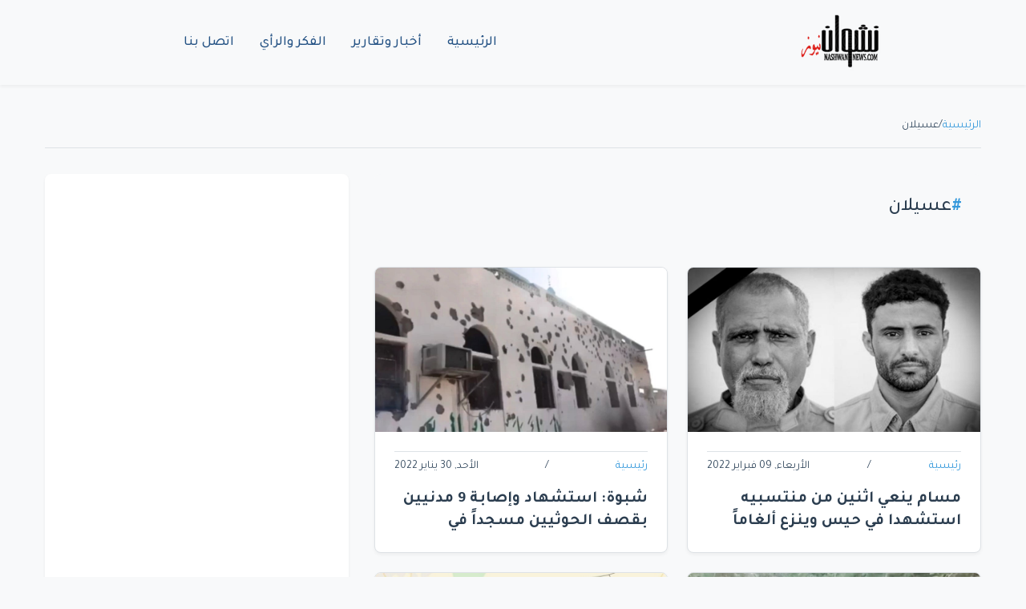

--- FILE ---
content_type: text/html; charset=UTF-8
request_url: https://nashwannews.com/tag/%D8%B9%D8%B3%D9%8A%D9%84%D8%A7%D9%86
body_size: 5064
content:
<!DOCTYPE html>
<html lang="ar" dir="rtl">
    <head>
        <title>عسيلان - نشوان نيوز</title>

        <meta charset="utf-8">
        <meta name="viewport" content="width=device-width, initial-scale=1, shrink-to-fit=no">
        <meta name="description" content="عسيلان - موقع نشوان نيوز الإخباري جريدة إلكترونية مستقلة تأسست عام 2008 - أخبار وقضايا اليمن والمنطقة والعالم، الحدث والرأي والتاريخ لقراءة الحاضر Nashwan news - yemen">
        <meta name="keywords" content="أخبار وقضايا اليمن والمنطقة والعالم، الحدث والرأي والتاريخ لقراءة الحاضر Nashwan news - yemen">
        <link rel="canonical" href="https://nashwannews.com/tag/%D8%B9%D8%B3%D9%8A%D9%84%D8%A7%D9%86">
        <link rel="apple-touch-icon" sizes="57x57" href="https://nashwannews.com/assets/icons/apple-icon-57x57.png">
        <link rel="apple-touch-icon" sizes="60x60" href="https://nashwannews.com/assets/icons/apple-icon-60x60.png">
        <link rel="apple-touch-icon" sizes="72x72" href="https://nashwannews.com/assets/icons/apple-icon-72x72.png">
        <link rel="apple-touch-icon" sizes="76x76" href="https://nashwannews.com/assets/icons/apple-icon-76x76.png">
        <link rel="apple-touch-icon" sizes="114x114" href="https://nashwannews.com/assets/icons/apple-icon-114x114.png">
        <link rel="apple-touch-icon" sizes="120x120" href="https://nashwannews.com/assets/icons/apple-icon-120x120.png">
        <link rel="apple-touch-icon" sizes="144x144" href="https://nashwannews.com/assets/icons/apple-icon-144x144.png">
        <link rel="apple-touch-icon" sizes="152x152" href="https://nashwannews.com/assets/icons/apple-icon-152x152.png">
        <link rel="apple-touch-icon" sizes="180x180" href="https://nashwannews.com/assets/icons/apple-icon-180x180.png">
        <link rel="icon" type="image/png" sizes="192x192" href="https://nashwannews.com/assets/icons/android-icon-192x192.png">
        <link rel="icon" type="image/png" sizes="32x32" href="https://nashwannews.com/assets/icons/favicon-32x32.png">
        <link rel="icon" type="image/png" sizes="96x96" href="https://nashwannews.com/assets/icons/favicon-96x96.png">
        <link rel="icon" type="image/png" sizes="16x16" href="https://nashwannews.com/assets/icons/favicon-16x16.png">
        <link rel="manifest" href="https://nashwannews.com/assets/icons/manifest.json">
        <meta name="msapplication-TileColor" content="#ffffff">
        <meta name="msapplication-TileImage" content="https://nashwannews.com/assets/icons/ms-icon-144x144.png">
<meta name="apple-mobile-web-app-capable" content="yes">
<meta name="mobile-web-app-capable" content="yes">
<meta name="apple-mobile-web-app-status-bar-style" content="default">
<meta name="apple-mobile-web-app-title" content="نشوان نيوز">

        <meta property="og:type" content="website">
        <meta property="og:url" content="https://nashwannews.com/tag/%D8%B9%D8%B3%D9%8A%D9%84%D8%A7%D9%86">
        <meta property="og:title" content="عسيلان - نشوان نيوز">
        <meta property="og:description" content="عسيلان - موقع نشوان نيوز الإخباري جريدة إلكترونية مستقلة تأسست عام 2008 - أخبار وقضايا اليمن والمنطقة والعالم، الحدث والرأي والتاريخ لقراءة الحاضر Nashwan news - yemen">
        <meta property="og:image" content="https://nashwannews.com/uploads/default-image.jpg">
        <meta property="fb:pages" content="nashwannews">
        <meta property="fb:app_id" content="">
        <meta name="twitter:card" content="summary_large_image">
        <meta name="twitter:site" content="@nashwannews">
        <meta name="twitter:creator" content="@nashwannews">
        <meta name="twitter:domain" content="nashwannews.com">
        <meta name="twitter:title" content="عسيلان - نشوان نيوز">
        <meta name="twitter:description" content="عسيلان - موقع نشوان نيوز الإخباري جريدة إلكترونية مستقلة تأسست عام 2008 - أخبار وقضايا اليمن والمنطقة والعالم، الحدث والرأي والتاريخ لقراءة الحاضر Nashwan news - yemen">
        <meta name="twitter:image" content="https://nashwannews.com/uploads/default-image.jpg">
        <link rel="me" href="https://instagram.com/nashwannews">
        <link rel="me" href="https://youtube.com/c/nashwannews">
        <link rel="me" href="https://t.me/nashwannews1">
        <link rel="alternate" type="application/rss+xml" title="نشوان نيوز RSS" href="https://nashwannews.com/feed">
<link rel="alternate" href="https://twitter.com/nashwannews" title="تابعنا على تويتر">
<link rel="alternate" href="https://facebook.com/nashwannews" title="تابعنا على فيسبوك">
<link rel="alternate" href="https://instagram.com/nashwannews" title="تابعنا على انستجرام">
        <link rel="preconnect" href="https://fonts.gstatic.com" crossorigin>
        <link rel="preconnect" href="https://cdnjs.cloudflare.com" crossorigin>
        <link rel="dns-prefetch" href="//fonts.gstatic.com">
        <link rel="dns-prefetch" href="//cdnjs.cloudflare.com">
        <link rel="dns-prefetch" href="//www.googletagmanager.com">
        <link rel="stylesheet" href="https://cdn.jsdelivr.net/npm/bootstrap@5.3.0/dist/css/bootstrap.rtl.min.css">
        <link rel="stylesheet" href="https://cdnjs.cloudflare.com/ajax/libs/font-awesome/6.4.0/css/all.min.css">

                    <link
                rel="preload"
                href="https://nashwannews.com/assets/css/custom.css?v=1740853851"
                as="style"
                onload="this.onload=null;this.rel='stylesheet'">
            <noscript>
                <link rel="stylesheet" href="https://nashwannews.com/assets/css/custom.css?v=1740853851">
            </noscript>
                    <link
                rel="preload"
                href="https://nashwannews.com/assets/css/sw/header.css?v=1739495184"
                as="style"
                onload="this.onload=null;this.rel='stylesheet'">
            <noscript>
                <link rel="stylesheet" href="https://nashwannews.com/assets/css/sw/header.css?v=1739495184">
            </noscript>
                    <link
                rel="preload"
                href="https://nashwannews.com/assets/css/sw/tag.css?v=1736534636"
                as="style"
                onload="this.onload=null;this.rel='stylesheet'">
            <noscript>
                <link rel="stylesheet" href="https://nashwannews.com/assets/css/sw/tag.css?v=1736534636">
            </noscript>
                    <link
                rel="preload"
                href="https://nashwannews.com/assets/css/sw/footer.css?v=1739495236"
                as="style"
                onload="this.onload=null;this.rel='stylesheet'">
            <noscript>
                <link rel="stylesheet" href="https://nashwannews.com/assets/css/sw/footer.css?v=1739495236">
            </noscript>
                
<meta name="google-adsense-account" content="ca-pub-6824689507284369">
<link rel="preconnect" href="https://pagead2.googlesyndication.com" crossorigin>
<link rel="dns-prefetch" href="//pagead2.googlesyndication.com">        
<!-- Google AdSense -->
<script async src="https://pagead2.googlesyndication.com/pagead/js/adsbygoogle.js?client=ca-pub-6824689507284369" crossorigin="anonymous"></script>    </head>
    <body>

    <header class="sw-site-header">
        <div class="sw-header-container">
            <!-- شعار الموقع -->
            <div class="sw-logo">
                <a href="https://nashwannews.com/" class="sw-logo-link">
                    <img src="https://nashwannews.com/uploads/nashwannews-2021-03-27_20-22-08_432832.png" alt="نشوان نيوز" class="sw-logo-img" width="100" height="100">
                </a>
            </div>

            <!-- قائمة التنقل الرئيسية -->
            <nav class="sw-main-navigation">
                <button class="sw-mobile-menu-toggle" aria-label="القائمة">
                    <span class="sw-menu-icon"></span>
                </button>
                
                <ul class="sw-nav-list">
                                            <li class="sw-nav-item ">
                            <a href="https://nashwannews.com/" class="sw-nav-link" php_token_59eb139964d35216ce8a633f089cb1f6>
                                الرئيسية                            </a>
                        </li>
                                            <li class="sw-nav-item ">
                            <a href="https://nashwannews.com/news" class="sw-nav-link" php_token_59eb139964d35216ce8a633f089cb1f6>
                                أخبار وتقارير                            </a>
                        </li>
                                            <li class="sw-nav-item ">
                            <a href="https://nashwannews.com/opinions" class="sw-nav-link" php_token_59eb139964d35216ce8a633f089cb1f6>
                                الفكر والرأي                            </a>
                        </li>
                                            <li class="sw-nav-item ">
                            <a href="https://nashwannews.com/contactus" class="sw-nav-link" php_token_59eb139964d35216ce8a633f089cb1f6>
                                اتصل بنا                            </a>
                        </li>
                                    </ul>
            </nav>

            <div class="sw-header-left">
                <!-- يمكن إضافة عناصر إضافية هنا -->
            </div>
        </div>
    </header>

    <!-- عرض رسائل الفلاش -->
    <div class="flash-messages">
            </div>

<script async src="https://pagead2.googlesyndication.com/pagead/js/adsbygoogle.js?client=ca-pub-6824689507284369" crossorigin="anonymous"></script>
<!-- adfr2025 -->
<ins class="adsbygoogle" style="display:inline-block;width:728px;height:90px" data-ad-client="ca-pub-6824689507284369" data-ad-slot="9719402911"></ins>
<script>
     (adsbygoogle = window.adsbygoogle || []).push({});
</script>
<main class="sw-tag-page">
    <!-- شريط التنقل -->
    <nav class="sw-breadcrumb">
        <a href="https://nashwannews.com/">الرئيسية</a>
        <span>/</span>
        <span>عسيلان</span>
    </nav>

    <div class="sw-main-layout">
        <div class="sw-tag-content">
            <!-- عنوان الوسم -->
            <header class="sw-tag-header">
                <h1>عسيلان</h1>
            </header>

            <!-- شبكة المقالات -->
            <div class="sw-posts-grid">
                                                        <article class="sw-news-card">
                        <div class="sw-news-image-wrapper">
                            <img 
                                class="sw-news-image" 
                                src="https://nashwannews.com/ar/secontna/uploads/2022/02/nashwannews-2022-02-09_22-52-13_081236.jpg" 
                                alt="مسام ينعي اثنين من منتسبيه استشهدا في حيس وينزع ألغاماً جديدة في شبوة"
                                loading="lazy"
                            >
                        </div>
                        <div class="sw-news-content">
                            <div class="sw-news-meta">
     <a href="#">

                                    رئيسية                                </a>
                                <span>/</span>
                                <span>الأربعاء, 09 فبراير 2022</span>
                            </div>
                            <a class="sw-news-title" href="https://nashwannews.com/251097/مسام-ينعي-اثنين-من-منتسبيه-استشهدا-في-ح">
                                مسام ينعي اثنين من منتسبيه استشهدا في حيس وينزع ألغاماً جديدة في شبوة                            </a>
                        </div>
                    </article>
                                                        <article class="sw-news-card">
                        <div class="sw-news-image-wrapper">
                            <img 
                                class="sw-news-image" 
                                src="https://nashwannews.com/ar/secontna/uploads/2022/01/nashwannews-2022-01-30_20-19-25_491870.jpg" 
                                alt="شبوة: استشهاد وإصابة 9 مدنيين بقصف الحوثيين مسجداً في عسيلان"
                                loading="lazy"
                            >
                        </div>
                        <div class="sw-news-content">
                            <div class="sw-news-meta">
     <a href="#">

                                    رئيسية                                </a>
                                <span>/</span>
                                <span>الأحد, 30 يناير 2022</span>
                            </div>
                            <a class="sw-news-title" href="https://nashwannews.com/250973/شبوة-استشهاد-وإصابة-9-مدنيين-بقصف-الحوث">
                                شبوة: استشهاد وإصابة 9 مدنيين بقصف الحوثيين مسجداً في عسيلان                            </a>
                        </div>
                    </article>
                                                        <article class="sw-news-card">
                        <div class="sw-news-image-wrapper">
                            <img 
                                class="sw-news-image" 
                                src="https://nashwannews.com/ar/secontna/uploads/2022/01/nashwannews-2022-01-20_20-19-59_406671.jpg" 
                                alt="شبوة: العمالقة تواصل نزع ألغام الحوثيين بمختلف الأشكال والأحجام"
                                loading="lazy"
                            >
                        </div>
                        <div class="sw-news-content">
                            <div class="sw-news-meta">
     <a href="#">

                                    رئيسية                                </a>
                                <span>/</span>
                                <span>الخميس, 20 يناير 2022</span>
                            </div>
                            <a class="sw-news-title" href="https://nashwannews.com/250892/شبوة-العمالقة-تواصل-نزع-ألغام-الحوثيي">
                                شبوة: العمالقة تواصل نزع ألغام الحوثيين بمختلف الأشكال والأحجام                            </a>
                        </div>
                    </article>
                                                        <article class="sw-news-card">
                        <div class="sw-news-image-wrapper">
                            <img 
                                class="sw-news-image" 
                                src="https://nashwannews.com/ar/secontna/uploads/2020/06/nashwannews-2020-06-19_20-05-56_879090.jpg" 
                                alt="التحالف ينبه: هذه الطرق من مأرب والبيضاء مناطق عمليات"
                                loading="lazy"
                            >
                        </div>
                        <div class="sw-news-content">
                            <div class="sw-news-meta">
     <a href="#">

                                    رئيسية                                </a>
                                <span>/</span>
                                <span>السبت, 15 يناير 2022</span>
                            </div>
                            <a class="sw-news-title" href="https://nashwannews.com/250811/التحالف-ينبه-هذه-الطرق-من-مأرب-والبيضا">
                                التحالف ينبه: هذه الطرق من مأرب والبيضاء مناطق عمليات                            </a>
                        </div>
                    </article>
                                                        <article class="sw-news-card">
                        <div class="sw-news-image-wrapper">
                            <img 
                                class="sw-news-image" 
                                src="https://nashwannews.com/ar/secontna/uploads/2022/01/nashwannews-2022-01-07_18-31-30_918529.jpg" 
                                alt="قوات العمالقة تدخل مدينة بيحان شبوة وسط تقهقر الحوثيين"
                                loading="lazy"
                            >
                        </div>
                        <div class="sw-news-content">
                            <div class="sw-news-meta">
     <a href="#">

                                    رئيسية                                </a>
                                <span>/</span>
                                <span>الجمعة, 07 يناير 2022</span>
                            </div>
                            <a class="sw-news-title" href="https://nashwannews.com/250713/قوات-العمالقة-تدخل-مدينة-بيحان-شبوة-وس">
                                قوات العمالقة تدخل مدينة بيحان شبوة وسط تقهقر الحوثيين                            </a>
                        </div>
                    </article>
                                                        <article class="sw-news-card">
                        <div class="sw-news-image-wrapper">
                            <img 
                                class="sw-news-image" 
                                src="https://nashwannews.com/ar/secontna/uploads/2022/01/nashwannews-2022-01-05_17-58-22_814393.jpg" 
                                alt="شبوة: استعادة السيطرة على معسكر اللواء 163 وسط خسائر متزايدة للحوثي"
                                loading="lazy"
                            >
                        </div>
                        <div class="sw-news-content">
                            <div class="sw-news-meta">
     <a href="#">

                                    رئيسية                                </a>
                                <span>/</span>
                                <span>الأربعاء, 05 يناير 2022</span>
                            </div>
                            <a class="sw-news-title" href="https://nashwannews.com/250670/شبوة-استعادة-السيطرة-على-معسكر-اللواء-1">
                                شبوة: استعادة السيطرة على معسكر اللواء 163 وسط خسائر متزايدة للحوثي                            </a>
                        </div>
                    </article>
                                                        <article class="sw-news-card">
                        <div class="sw-news-image-wrapper">
                            <img 
                                class="sw-news-image" 
                                src="https://nashwannews.com/ar/secontna/uploads/2022/01/nashwannews-2022-01-04_21-38-54_825159.jpg" 
                                alt="العمالقة تنعي أركان حرب اللواء الثاني وتواصل التقدم في شبوة"
                                loading="lazy"
                            >
                        </div>
                        <div class="sw-news-content">
                            <div class="sw-news-meta">
     <a href="#">

                                    رئيسية                                </a>
                                <span>/</span>
                                <span>الثلاثاء, 04 يناير 2022</span>
                            </div>
                            <a class="sw-news-title" href="https://nashwannews.com/250665/العمالقة-تنعي-أركان-حرب-اللواء-الثاني">
                                العمالقة تنعي أركان حرب اللواء الثاني وتواصل التقدم في شبوة                            </a>
                        </div>
                    </article>
                                                        <article class="sw-news-card">
                        <div class="sw-news-image-wrapper">
                            <img 
                                class="sw-news-image" 
                                src="https://nashwannews.com/ar/secontna/uploads/2021/11/nashwannews-2021-11-06_19-58-31_894775.jpg" 
                                alt="عسيلان تفتح باباً لمغادرة الإحباط"
                                loading="lazy"
                            >
                        </div>
                        <div class="sw-news-content">
                            <div class="sw-news-meta">
     <a href="#">

                                    آراء                                </a>
                                <span>/</span>
                                <span>الاثنين, 03 يناير 2022</span>
                            </div>
                            <a class="sw-news-title" href="https://nashwannews.com/250655/عسيلان-تفتح-باباً-لمغادرة-الإحباط">
                                عسيلان تفتح باباً لمغادرة الإحباط                            </a>
                        </div>
                    </article>
                                                        <article class="sw-news-card">
                        <div class="sw-news-image-wrapper">
                            <img 
                                class="sw-news-image" 
                                src="https://nashwannews.com/uploads/default-image.jpg" 
                                alt="شبوة: 4 قتلى و6 جرحى مدنيين بقصف الحوثيين سوقاً في عسيلان"
                                loading="lazy"
                            >
                        </div>
                        <div class="sw-news-content">
                            <div class="sw-news-meta">
     <a href="#">

                                    رئيسية                                </a>
                                <span>/</span>
                                <span>الاثنين, 03 يناير 2022</span>
                            </div>
                            <a class="sw-news-title" href="https://nashwannews.com/250644/شبوة-4-قتلى-و6-جرحى-مدنيين-بقصف-الحوثيين">
                                شبوة: 4 قتلى و6 جرحى مدنيين بقصف الحوثيين سوقاً في عسيلان                            </a>
                        </div>
                    </article>
                                                        <article class="sw-news-card">
                        <div class="sw-news-image-wrapper">
                            <img 
                                class="sw-news-image" 
                                src="https://nashwannews.com/ar/secontna/uploads/2021/12/nashwannews-2021-12-25_23-56-30_744360.jpg" 
                                alt="محافظ شبوة: استعادة عسيلان وفرض الطوارئ وانطلاق تحرير 3 مديريات"
                                loading="lazy"
                            >
                        </div>
                        <div class="sw-news-content">
                            <div class="sw-news-meta">
     <a href="#">

                                    رئيسية                                </a>
                                <span>/</span>
                                <span>السبت, 01 يناير 2022</span>
                            </div>
                            <a class="sw-news-title" href="https://nashwannews.com/250631/محافظ-شبوة-استعادة-عسيلان-وفرض-الطوار">
                                محافظ شبوة: استعادة عسيلان وفرض الطوارئ وانطلاق تحرير 3 مديريات                            </a>
                        </div>
                    </article>
                            </div>

            <!-- ترقيم الصفحات -->
           <nav class="sw-pagination">
                
                <span class="sw-page-link sw-page-active">1</span><a class="sw-page-link" href="/tag/عسيلان/page/2">2</a>
                                    <a href="/tag/عسيلان/page/2" class="sw-page-link">
                        التالي
                    </a>
                            </nav>
        </div>

        <!-- الشريط الجانبي -->
        <aside class="sw-sidebar">
            <!-- محتوى الشريط الجانبي -->
        </aside>
    </div>
</main>

    <footer class="sw-footer">
        <div class="sw-footer-container">
            <div class="sw-footer-grid">
                <!-- وصف الموقع -->
                <div class="sw-footer-description">
                    <p></p>
                </div>
                
                <!-- الشعار -->
                <div class="sw-footer-logo">
                    <img src="https://nashwannews.com/uploads/logo-w.png" alt="نشوان نيوز" class="sw-logo-footer" width="200" height="60">
                </div>
                
                <!-- الروابط الاجتماعية -->
                <div class="sw-footer-social">
                    <a href="https://twitter.com/nashwannews" class="sw-social-btn" target="_blank" rel="noopener">
                        <svg class="sw-icon" viewBox="0 0 24 24">
                            <path d="M23 3a10.9 10.9 0 0 1-3.14 1.53 4.48 4.48 0 0 0-7.86 3v1A10.66 10.66 0 0 1 3 4s-4 9 5 13a11.64 11.64 0 0 1-7 2c9 5 20 0 20-11.5a4.5 4.5 0 0 0-.08-.83A7.72 7.72 0 0 0 23 3z"></path>
                        </svg>
                    </a>
                    <a href="https://facebook.com/nashwannews" class="sw-social-btn" target="_blank" rel="noopener">
                        <svg class="sw-icon" viewBox="0 0 24 24">
                            <path d="M18 2h-3a5 5 0 0 0-5 5v3H7v4h3v8h4v-8h3l1-4h-4V7a1 1 0 0 1 1-1h3z"></path>
                        </svg>
                    </a>
                    <a href="https://linkedin.com/in/nashwannews" class="sw-social-btn" target="_blank" rel="noopener">
                        <svg class="sw-icon" viewBox="0 0 24 24">
                            <path d="M16 8a6 6 0 0 1 6 6v7h-4v-7a2 2 0 0 0-2-2 2 2 0 0 0-2 2v7h-4v-7a6 6 0 0 1 6-6z"></path>
                            <rect x="2" y="9" width="4" height="12"></rect>
                            <circle cx="4" cy="4" r="2"></circle>
                        </svg>
                    </a>
                    <a href="https://instagram.com/nashwannews" class="sw-social-btn" target="_blank" rel="noopener">
                        <svg class="sw-icon" viewBox="0 0 24 24">
                            <rect x="2" y="2" width="20" height="20" rx="5" ry="5"></rect>
                            <path d="M16 11.37A4 4 0 1 1 12.63 8 4 4 0 0 1 16 11.37z"></path>
                            <line x1="17.5" y1="6.5" x2="17.51" y2="6.5"></line>
                        </svg>
                    </a>
                    <a href="https://t.me/nashwannews1" class="sw-social-btn" target="_blank" rel="noopener">
                        <svg class="sw-icon" viewBox="0 0 24 24">
                            <path d="M21.198 2.433a2.242 2.242 0 0 0-1.022.215l-16.5 7.5a2.25 2.25 0 0 0 .126 4.216l3.9 1.3v5.786c0 .837.67 1.5 1.5 1.5h.5c.828 0 1.5-.663 1.5-1.5v-5.786l3.9-1.3A2.25 2.25 0 0 0 15.7 8.35l-4.2-3.7a.75.75 0 0 1-.3-.6V2.75a.75.75 0 0 1 1.5 0v1.3l4.2 3.7a.75.75 0 0 1 .3.6v10.9a.75.75 0 0 1-1.5 0V9.85l-4.2-3.7a2.25 2.25 0 0 0-1.6-.65H7.5a2.25 2.25 0 0 0-2.25 2.25v10.9a2.25 2.25 0 0 0 2.25 2.25h9a2.25 2.25 0 0 0 2.25-2.25V9.85l4.2-3.7a2.25 2.25 0 0 0 .8-2.25 2.25 2.25 0 0 0-1.8-1.8z"></path>
                        </svg>
                    </a>
                </div>
            </div>
            
            <div class="sw-copyright">
                <p>&copy; 2025 نشوان نيوز - جميع الحقوق محفوظة.</p>
            </div>
        </div>
    </footer>

    <!-- زر العودة للأعلى -->
    <button class="sw-back-to-top" aria-label="العودة إلى الأعلى">
        <svg class="sw-icon" viewBox="0 0 24 24">
            <path d="M18 15l-6-6-6 6"></path>
        </svg>
    </button>
    
<!-- Defer AdSense   -->

  <script>
    document.addEventListener("DOMContentLoaded", function () {
        // التحكم في قائمة الجوال
        const menuToggle = document.querySelector(".sw-mobile-menu-toggle");
        const navList = document.querySelector(".sw-nav-list");

        if (menuToggle && navList) {
            menuToggle.addEventListener("click", function () {
                navList.classList.toggle("show");
            });
        }

        // زر العودة للأعلى
        const backToTopButton = document.querySelector('.sw-back-to-top');

        if (backToTopButton) {
            // إظهار/إخفاء زر العودة للأعلى عند التمرير
            window.addEventListener('scroll', function () {
                if (window.scrollY > 300) {
                    backToTopButton.classList.add('visible');
                } else {
                    backToTopButton.classList.remove('visible');
                }
            }, { passive: true });

            // التمرير السلس إلى الأعلى عند النقر
            backToTopButton.addEventListener('click', function () {
                window.scrollTo({
                    top: 0,
                    behavior: 'smooth'
                });
            });
        }
    });
</script>

    <script defer src="https://static.cloudflareinsights.com/beacon.min.js/vcd15cbe7772f49c399c6a5babf22c1241717689176015" integrity="sha512-ZpsOmlRQV6y907TI0dKBHq9Md29nnaEIPlkf84rnaERnq6zvWvPUqr2ft8M1aS28oN72PdrCzSjY4U6VaAw1EQ==" data-cf-beacon='{"version":"2024.11.0","token":"6c04e4a407d742259d0174011a9a38f3","r":1,"server_timing":{"name":{"cfCacheStatus":true,"cfEdge":true,"cfExtPri":true,"cfL4":true,"cfOrigin":true,"cfSpeedBrain":true},"location_startswith":null}}' crossorigin="anonymous"></script>
</body>
</html>

--- FILE ---
content_type: text/html; charset=utf-8
request_url: https://www.google.com/recaptcha/api2/aframe
body_size: 259
content:
<!DOCTYPE HTML><html><head><meta http-equiv="content-type" content="text/html; charset=UTF-8"></head><body><script nonce="X_BoYxmTBf9HmK5bSIJY4g">/** Anti-fraud and anti-abuse applications only. See google.com/recaptcha */ try{var clients={'sodar':'https://pagead2.googlesyndication.com/pagead/sodar?'};window.addEventListener("message",function(a){try{if(a.source===window.parent){var b=JSON.parse(a.data);var c=clients[b['id']];if(c){var d=document.createElement('img');d.src=c+b['params']+'&rc='+(localStorage.getItem("rc::a")?sessionStorage.getItem("rc::b"):"");window.document.body.appendChild(d);sessionStorage.setItem("rc::e",parseInt(sessionStorage.getItem("rc::e")||0)+1);localStorage.setItem("rc::h",'1764927387869');}}}catch(b){}});window.parent.postMessage("_grecaptcha_ready", "*");}catch(b){}</script></body></html>

--- FILE ---
content_type: text/css
request_url: https://nashwannews.com/assets/css/sw/tag.css?v=1736534636
body_size: 463
content:
   :root {
            --primary-color: #2c3e50;
            --secondary-color: #34495e;
            --background-color: #f8f9fa;
            --text-color: #333;
            --border-color: #dee2e6;
            --link-color: #3498db;
            --max-width: 1200px;
            --card-shadow: 0 2px 4px rgba(0, 0, 0, 0.05);
            --transition-speed: 0.3s;
        }

        .sw-tag-page {
            max-width: var(--max-width);
            margin: 0 auto;
            padding: 0 1rem;
        }

        .sw-breadcrumb {
            display: flex;
            gap: 0.5rem;
            padding: 1rem 0;
            border-bottom: 1px solid var(--border-color);
            margin-bottom: 2rem;
            color: var(--secondary-color);
        }

        .sw-breadcrumb a {
            color: var(--link-color);
            text-decoration: none;
            transition: color var(--transition-speed) ease;
        }

        .sw-breadcrumb a:hover {
            color: var(--primary-color);
        }

        .sw-main-layout {
            display: grid;
            grid-template-columns: 2fr 1fr;
            gap: 2rem;
        }

        .sw-tag-header {
            background: var(--background-color);
            padding: 1.5rem;
            border-radius: 8px;
            margin-bottom: 2rem;
        }

        .sw-tag-header h1 {
            color: var(--primary-color);
            font-size: 1.5rem;
            margin: 0;
            display: flex;
            align-items: center;
            gap: 0.5rem;
        }

        .sw-tag-header h1::before {
            content: '#';
            color: var(--link-color);
            font-weight: bold;
        }

        .sw-posts-grid {
            display: grid;
            grid-template-columns: repeat(auto-fill, minmax(320px, 1fr));
            gap: 1.5rem;
            margin-bottom: 2rem;
        }

        .sw-news-card {
            background: #fff;
            border-radius: 8px;
            overflow: hidden;
            box-shadow: var(--card-shadow);
            transition: transform var(--transition-speed) ease;
        }

        .sw-news-card:hover {
            transform: translateY(-4px);
        }

        .sw-news-image-wrapper {
            position: relative;
            padding-top: 56.25%;
            overflow: hidden;
        }

        .sw-news-image {
            position: absolute;
            top: 0;
            left: 0;
            width: 100%;
            height: 100%;
            object-fit: cover;
            transition: transform var(--transition-speed) ease;
        }

        .sw-news-card:hover .sw-news-image {
            transform: scale(1.05);
        }

        .sw-news-content {
            padding: 1.5rem;
        }

        .sw-news-meta {
            display: flex;
            align-items: center;
            gap: 0.5rem;
            margin-bottom: 1rem;
            font-size: 0.875rem;
            color: var(--secondary-color);
        }

        .sw-news-meta a {
            color: var(--link-color);
            text-decoration: none;
            transition: color var(--transition-speed) ease;
        }

        .sw-news-meta a:hover {
            color: var(--primary-color);
        }

        .sw-news-title {
            color: var(--primary-color);
            text-decoration: none;
            font-size: 1.25rem;
            line-height: 1.4;
            margin: 0;
            display: -webkit-box;
            -webkit-line-clamp: 2;
            -webkit-box-orient: vertical;
            overflow: hidden;
            transition: color var(--transition-speed) ease;
        }

        .sw-news-title:hover {
            color: var(--link-color);
        }

        .sw-pagination {
            display: flex;
            justify-content: center;
            gap: 0.5rem;
            margin-top: 2rem;
        }

        .sw-pagination-link {
            display: flex;
            align-items: center;
            justify-content: center;
            width: 40px;
            height: 40px;
            border-radius: 8px;
            background: var(--background-color);
            color: var(--text-color);
            text-decoration: none;
            transition: all var(--transition-speed) ease;
        }

        .sw-pagination-link:hover,
        .sw-pagination-link.active {
            background: var(--primary-color);
            color: #fff;
        }

        @media (max-width: 992px) {
            .sw-main-layout {
                grid-template-columns: 1fr;
            }
        }

        @media (max-width: 768px) {
            .sw-posts-grid {
                grid-template-columns: 1fr;
            }

            .sw-tag-header h1 {
                font-size: 1.25rem;
            }

            .sw-news-content {
                padding: 1rem;
            }
        }